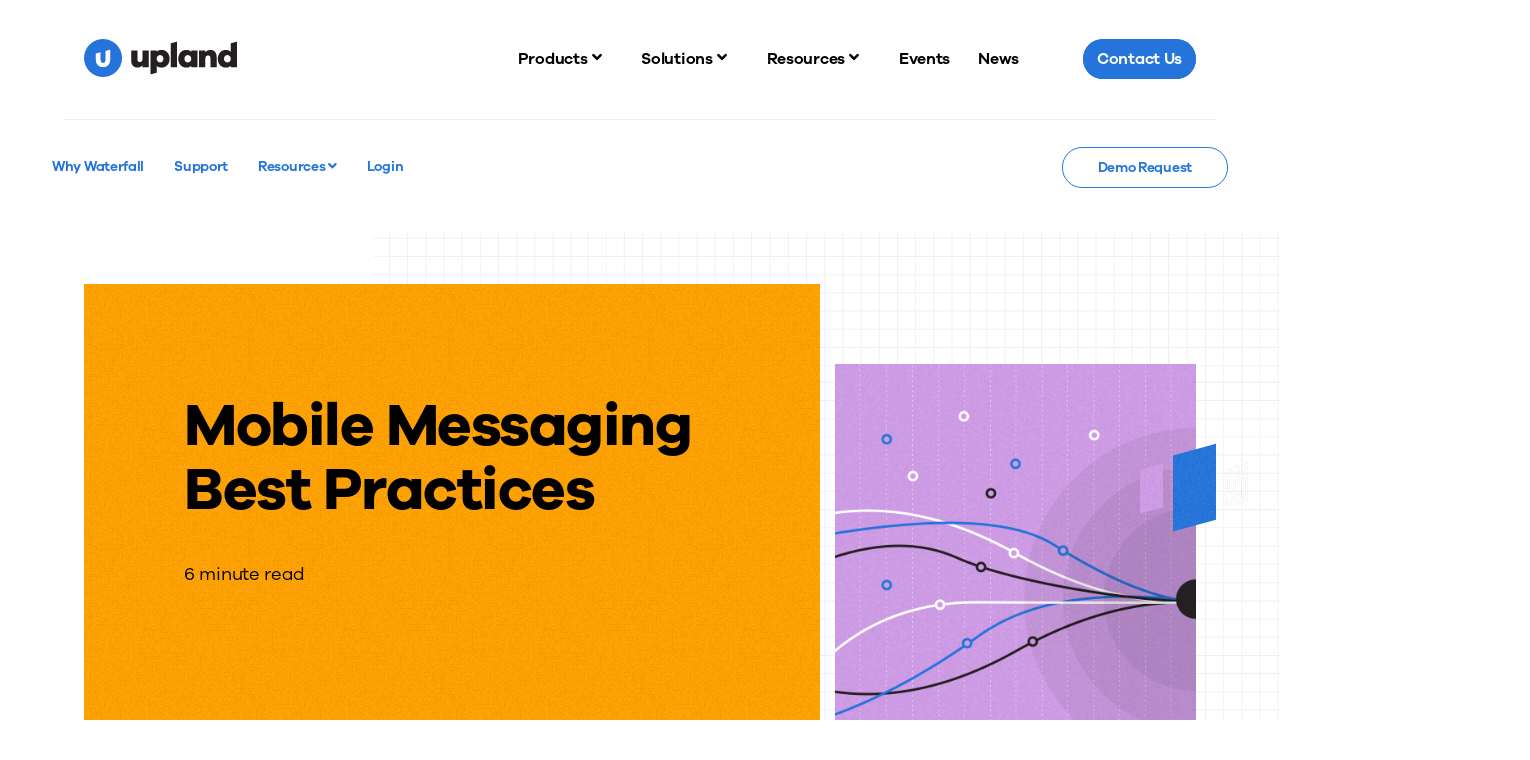

--- FILE ---
content_type: image/svg+xml
request_url: https://uplandsoftware.com/wp-content/themes/upland/assets/images/resources/icon-twitter.svg
body_size: 623
content:
<?xml version="1.0" encoding="UTF-8"?>
<svg width="27px" height="22px" viewBox="0 0 27 22" version="1.1" xmlns="http://www.w3.org/2000/svg" xmlns:xlink="http://www.w3.org/1999/xlink">
    <title>78289195-C21C-400D-A5F4-D738B7F4B4B1</title>
    <g id="Round-2" stroke="none" stroke-width="1" fill="none" fill-rule="evenodd">
        <g id="consume-news-detail" transform="translate(-283.000000, -911.000000)" fill="#2574DB" fill-rule="nonzero">
            <g id="left-rail" transform="translate(236.000000, 911.000000)">
                <g id="share" transform="translate(3.000000, 0.000000)">
                    <path d="M52.49096,22 C62.67968,22 68.25248,13.535283 68.25248,6.19471845 C68.25248,5.95429276 68.25248,5.71495007 68.23628,5.47669038 C69.3204179,4.69033685 70.2562639,3.71668704 71,2.6013291 C69.9889894,3.05055884 68.9164956,3.34516356 67.81832,3.47530897 C68.9747235,2.78108743 69.8402134,1.68919734 70.25372,0.40284194 C69.1663301,1.04988521 67.9766978,1.50588903 66.73616,1.7511752 C65.0190494,-0.0797484319 62.2905769,-0.527873427 60.0807132,0.658082971 C57.8708495,1.84403937 56.729177,4.36913557 57.29588,6.81744264 C52.8418474,6.59353218 48.6920338,4.48393076 45.8792,1.01365315 C44.4089126,3.5518171 45.1599069,6.79887948 47.59424,8.42894456 C46.7126805,8.40274416 45.8503417,8.16427397 45.08,7.73365946 C45.08,7.75640243 45.08,7.7802284 45.08,7.80405437 C45.0807216,10.4482961 46.9394916,12.7257796 49.5242,13.2493713 C48.7086592,13.4724041 47.852987,13.505007 47.02292,13.3446752 C47.7486238,15.6075172 49.8283005,17.1576792 52.19828,17.2023162 C50.2367138,18.748223 47.8135443,19.5874341 45.31868,19.5849131 C44.8779359,19.5840646 44.4376204,19.5573048 44,19.5047712 C46.5332868,21.1349836 49.4809065,21.9996934 52.49096,21.995668" id="Shape"></path>
                </g>
            </g>
        </g>
    </g>
</svg>